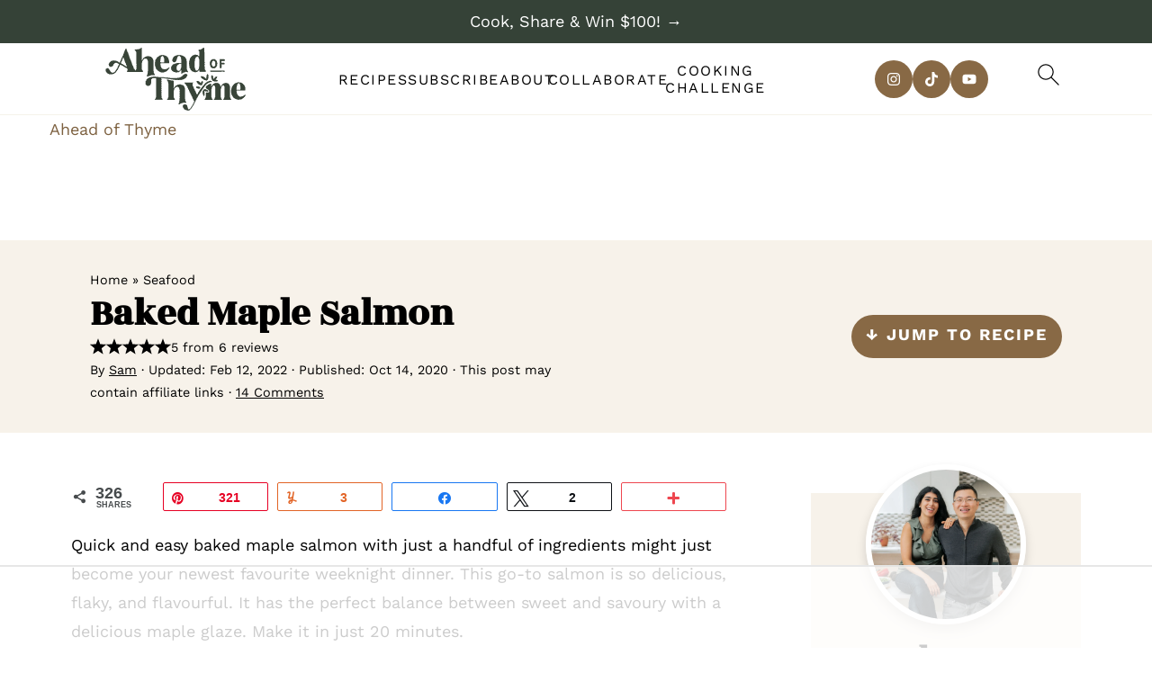

--- FILE ---
content_type: text/html
request_url: https://api.intentiq.com/profiles_engine/ProfilesEngineServlet?at=39&mi=10&dpi=936734067&pt=17&dpn=1&iiqidtype=2&iiqpcid=193ef4a8-3a7e-4e9e-953c-01220cfccc59&iiqpciddate=1769364967188&pcid=c87a5693-2be0-4517-b00f-5a8fca534507&idtype=3&gdpr=0&japs=false&jaesc=0&jafc=0&jaensc=0&jsver=0.33&testGroup=A&source=pbjs&ABTestingConfigurationSource=group&abtg=A&vrref=https%3A%2F%2Fwww.aheadofthyme.com%2Fbaked-maple-salmon%2F
body_size: 54
content:
{"abPercentage":97,"adt":1,"ct":2,"isOptedOut":false,"data":{"eids":[]},"dbsaved":"false","ls":true,"cttl":86400000,"abTestUuid":"g_4364a86d-d111-476b-bebb-5ce25cac3a67","tc":9,"sid":1277702808}

--- FILE ---
content_type: text/html; charset=utf-8
request_url: https://www.google.com/recaptcha/api2/aframe
body_size: 267
content:
<!DOCTYPE HTML><html><head><meta http-equiv="content-type" content="text/html; charset=UTF-8"></head><body><script nonce="zllh3D7vG98yMT4tyIxXcg">/** Anti-fraud and anti-abuse applications only. See google.com/recaptcha */ try{var clients={'sodar':'https://pagead2.googlesyndication.com/pagead/sodar?'};window.addEventListener("message",function(a){try{if(a.source===window.parent){var b=JSON.parse(a.data);var c=clients[b['id']];if(c){var d=document.createElement('img');d.src=c+b['params']+'&rc='+(localStorage.getItem("rc::a")?sessionStorage.getItem("rc::b"):"");window.document.body.appendChild(d);sessionStorage.setItem("rc::e",parseInt(sessionStorage.getItem("rc::e")||0)+1);localStorage.setItem("rc::h",'1769364980871');}}}catch(b){}});window.parent.postMessage("_grecaptcha_ready", "*");}catch(b){}</script></body></html>

--- FILE ---
content_type: text/plain; charset=utf-8
request_url: https://ads.adthrive.com/http-api/cv2
body_size: 6139
content:
{"om":["00xbjwwl","05674208-4fa1-4dea-9ba3-4e9add966590","08189wfv","0922e921-9f4a-48b9-b71d-d75b4b2cf0d5","0929nj63","0bef9940-88fa-4b74-ae37-c0b6a9806a77","0cpicd1q","0i2cd22x","0iyi1awv","0p298ycs8g7","0s298m4lr19","0v9iqcb6","1","1011_302_56982276","1011_302_56982418","1011_74_18364134","1028_8728253","10310289136970_514411517","10310289136970_577824614","10812556","10812565","10ua7afe","11142692","11421707","11509227","11633454","11641433","1185:1610326628","1185:1610326728","11896988","11964869","12010080","12010084","12168663","12169133","12171164","12171239","12174278","124843_10","124844_23","124848_8","12552070","1610326728","1610338925","17_24104657","17_24632116","17_24696334","17_24766970","17_24767215","17_24767234","17_24767248","17_24767255","17x0742b","1819l5qo","1891/84814","1c6d0de8-2936-4f7e-ad32-ddfc70152c73","1dynz4oo","1f23052b-4fae-4fc5-bee8-f68ffcc59747","1ftzvfyu","1fwexd7i","1h7yhpl7","1zjn1epv","202430_200_EAAYACogrPcXlVDpv4mCpFHbtASH4.EGy-m7zq791oD26KFcrCUyBCeqWqs_","206_262594","206_492063","206_549410","2132:45327625","2132:45563177","2132:45868998","2132:46039211","2149:10868755","2179:581121500461316663","2249:553781220","2249:553781814","2249:553781913","2249:650628516","2249:650628575","2249:674798650","2249:691914577","2307:1ktgrre1","2307:286bn7o6","2307:3d4r29fd","2307:4mmcjpc4","2307:4r4pgt0w","2307:4yevyu88","2307:5s8wi8hf","2307:7cogqhy0","2307:7fmk89yf","2307:7xb3th35","2307:8linfb0q","2307:8orkh93v","2307:9mspm15z","2307:9nex8xyd","2307:a566o9hb","2307:a7wye4jw","2307:axw5pt53","2307:bfwolqbx","2307:bu0fzuks","2307:bwp1tpa5","2307:cv0h9mrv","2307:dxqefrvi","2307:e1an7fls","2307:e38qsvko","2307:f3tdw9f3","2307:fqeh4hao","2307:g749lgab","2307:gn3plkq1","2307:hbje7ofi","2307:hfqgqvcv","2307:iy6hsneq","2307:k0csqwfi","2307:k2xfz54q","2307:k9ove2bo","2307:kk5768bd","2307:ktnx3vt3","2307:l5o549mu","2307:ll77hviy","2307:ncfr1yiw","2307:o0qyxun9","2307:o4v8lu9d","2307:owpdp17p","2307:pi9dvb89","2307:plth4l1a","2307:r0u09phz","2307:r31xyfp0","2307:s2ahu2ae","2307:t7d69r6a","2307:tty470r7","2307:u2cc9kzv","2307:u4atmpu4","2307:vmn1juoe","2307:wih2rdv3","2307:x5dl9hzy","2307:xc88kxs9","2307:xe5smv63","2307:z2zvrgyz","2307:z58lye3x","2307:zfexqyi5","2307:zgw37lur","2307:zjn6yvkc","2307:zmciaqa3","2307:zw6jpag6","23786257","239024629","2409_15064_70_84578111","2409_25495_176_CR52178316","24525574","24655280","24694775","24694809","24732876","248492542","25_13mvd7kb","25_53v6aquw","25_8b5u826e","25_m4xt6ckm","25_nin85bbg","25_op9gtamy","25_oz31jrd0","25_pz8lwofu","25_ti0s3bz3","25_v6jdn8gd","25_vfvpfnp8","25_yi6qlg3p","25_zwzjgvpw","25d81101-ce8f-4581-9245-7767b7f6f269","262592","262594","2662_200562_8172741","2676:86083181","2676:86087985","2676:86690079","2676:86739704","2715_9888_262592","2715_9888_262594","2715_9888_522709","27828525-19ef-482c-84aa-c57033a98346","286bn7o6","29414696","29414711","2974:8168475","2974:8172741","29_705555329","2_206_554460","2_206_554478","2gev4xcy","2gglwanz","2ngxhuwx","2pu0gomp","2rhihii2","2syjv70y","30583865","308_125204_13","31809564","32661359","3335_25247_697081797","33419362","33604490","33604871","33605403","33605623","33637455","34182009","34534189","3490:CR52223725","34949970","35753418","3646_185414_T26335189","3658_104709_bwp1tpa5","3658_146693_eal0nev6","3658_15032_e1an7fls","3658_15038_suixnuyn","3658_15078_fqeh4hao","3658_15078_l5o549mu","3658_15106_u4atmpu4","3658_155735_plth4l1a","3658_177572_hbje7ofi","3658_203382_f3tdw9f3","3658_203382_z2zvrgyz","3658_20625_g1cx0n31","3658_215376_T26407116","3658_22898_T25553689","3658_22898_T25553828","3658_24589_9mspm15z","3658_586765_T26228402","3658_586765_T26229486","3658_608642_5s8wi8hf","3658_67113_8linfb0q","3701d7c5-d031-46d4-8c85-8e791eae8cca","37cerfai","381513943572","3822:24417995","3858:12124320","3858:9687143","3LMBEkP-wis","3p0mnojb","3swzj6q3","3v2n6fcp","409_216366","409_216386","409_216416","409_225982","409_225987","409_226346","42231835","42828301","43a7ptxe","44023623","44629254","44_FKPC6PEVCZAO3GQQM4SS72","44_GK3IFKJCN5ECTCWZQ3S6Q3","44z2zjbq","45519405","45868998","458901553568","45v886tf","46038615","46039955","47869802","481703827","485027845327","48700649","49123012","4947806","49606652","49869013","4b17559a-7c3a-442a-bccb-472fd110d7d8","4etfwvf1","4fk9nxse","4ue5n6w15erfp","4yevyu88","4zai8e8t","502806027","502806102","51372434","52141873","53v6aquw","54147686","54639987","54779847","54779856","54779873","549258659","5504:203898","5504:203934","55092222","5510:cymho2zs","5510:echvksei","5510:ksc9r3vq","5510:mznp7ktv","5510:ta6sha5k","5510:u4atmpu4","5510:ujl9wsn7","55116647","55167461","5532:553781220","5532:553781814","55344524","553781220","553781814","554462","5563_66529_OADD2.7353135343668_1BTJB8XRQ1WD0S0520","557_409_220139","557_409_223589","557_409_228349","557_409_228356","558_93_hbje7ofi","558_93_pz8lwofu","558_93_ta6sha5k","558_93_u4atmpu4","558_93_ztlksnbe","560_74_18268080","56183679","56341213","564549740","5648:Banner_cat3__pkg__bat_0_mat_0_20250620_pDAQW","576777115309199355","58744167","59780461","59818357","59856354","59a746ff-d970-42c4-b9ac-3738af680e78","5auirdnp","5iujftaz","5s8wi8hf","600618969","605367461","605367472","605367473","60638194","61085224","618576351","618653722","618876699","618980679","61900406","61900466","619089559","61916211","61916223","61916225","61916229","61932920","61932925","61932933","61932948","61932957","6226508011","6226543715","62499746","6250_66552_1112688573","6250_66552_1114985353","627309156","627309159","627506494","62764941","628015148","628086965","628153053","628222860","628223277","628360579","628360582","628444259","628444262","628444349","628444433","628444439","628456310","628456313","628456379","628456382","628622163","628622166","628622169","628622172","628622178","628622241","628622244","628622247","628622250","628683371","628687043","628687157","628687460","628687463","628803013","628841673","629007394","629009180","629167998","629168001","629168010","629168565","629171196","629171202","62949920","62976224","62983846","630137823","630928655","63100589","6365_61796_742174851279","6365_61796_784844652399","6365_61796_791179315429","636910768489","64mdgl09","652348590","659216891404","659713728691","66298r1jy9h","671776183","67d9142c-a3fe-4d47-94ec-5f95fd62ab46","680_99480_700109379","680_99480_700109389","680_99480_700109393","690_99485_1610326628","690_99485_1610326728","695879875","697190006","697525780","697525805","697877001","697893297","697893422","699201086","6ee1a45b-ce7b-4f9b-8142-d87cc82c0a7f","6ejtrnf9","6lmy2lg0","6mrds7pc","6tj9m7jw","700109379","700109389","700109393","700117707","702423494","705115332","705115523","705116521","705555311","70_85402272","70_86128401","70_86698029","722434589030","732157689775","7354_217088_85393222","74243_74_18268059","74243_74_18364017","74243_74_18364062","74243_74_18364087","74243_74_18364134","74wv3qdx","76odrdws","794di3me","7969_149355_41934921","7969_149355_45327622","7969_149355_45999649","79ju1d1h","7a0tg1yi","7cmeqmw8","7f298mk89yf","7fmk89yf","7qIE6HPltrY","7qeykcdm","7siwzlwt","7v298nmgcxm","7vnmgcxm","7xb3th35","8152859","8152878","8152879","8153731","8153732","8153749","8154367","8193073","8193078","82133858","82133859","82286818","83443874","83447652","842db5a6-4877-493c-8f3c-70c78693c542","84578122","8520092","85402401","85690699","857a71de-80ad-49fe-bd76-db8d084fb0dc","85943197","86082998","86434089","86509222","86925905","86925934","86p6in4a","8b5u826e","8l298infb0q","8linfb0q","8o298rkh93v","8orkh93v","8w2984klwi4","8w4klwi4","9057/0328842c8f1d017570ede5c97267f40d","9057/0da634e56b4dee1eb149a27fcef83898","9057/211d1f0fa71d1a58cabee51f2180e38f","91998280-8265-40b1-9827-f3e7c36b5080","92fdb214-0ce1-437e-8e56-132a85586000","97_8193073","97_8193078","9925w9vu","99q18eux","9d5f8vic","9krcxphu","9mspm15z","9rqgwgyb","RAKT2039000H","a1jsuk6w","a3ts2hcp","a44srrt7","a566o9hb","a7wye4jw","a8beztgq","aa1b50cd-688b-47a6-8759-ebee59276af2","aa6e4118-482b-49f8-be14-3963d3a70d8d","aa96be4e-d623-4267-b15a-0fa4d279db68","aaf5b7bf-b85c-4775-a620-42be1edfbb2a","af9kspoi","axw5pt53","b53ea984-1233-4bd5-bd33-cf303e23e059","b5dc2bc7-e4f5-424c-a9f4-bce44602e626","bd850793-5f43-4706-8899-9e4b129e8377","bf298wolqbx","bfwolqbx","bhcgvwxj","bpecuyjx","bw5u85ie","bwp1tpa5","c-Mh5kLIzow","c11cd8e7-b1dd-4f1a-94ea-f5bc31cc3080","c1hsjx06","c22985t9p0u","c25t9p0u","c3dhicuk","c978b49b-333d-4f0d-b796-ff0b841275aa","cbg18jr6","cd40m5wq","cf50547c-890b-4b71-9c82-93df2423cfb9","cfjsq3yd","cfwukyum","cr-2azmi2ttu9vd","cr-2azmi2ttuatj","cr-2azmi2ttubwe","cr-2azmi2ttubxe","cr-6ovjht2euatj","cr-6ovjht2eubwe","cr-7mlw3ytguatj","cr-7mlw3ytgubwe","cr-7mlw3ytgubxe","cr-aaqt0j7wubwj","cr-aav1zg0qubwj","cr-aav22g0wubwj","cr-aavwye0xubwj","cr-aawz2m5xubwj","cr-aawz3f0wubwj","cr-aawz3f2tubwj","cr-aawz3f3xubwj","cr-e8r0zf8qx9v","cr-flbd4mx4uatj","cr-flbd4mx4ubxe","cr-h6q46o706lrgv2","cr-q4vao0dfuatj","cr-ztkcpa6gubwe","cr223-deyy4f4qxeu","cr223-e8tw3e4qxeu","cv0h9mrv","cymho2zs","cyzccp1w","d4e80625-a946-42b8-a026-3403dabf272f","d8xpzwgq","deyq2yw3","dlhr8b78","dsugp5th","dwghal43","e11caf3f-42f1-4006-a638-8c9d634ceabc","e38qsvko","e3ee474e-a227-49b5-8386-681518376c5d","e406ilcq","e5c692b6-a062-4749-b0c0-9cac2e3ee213","e9qxwwf1","eal0nev6","eb1a8449-4a8c-4877-91c3-e165d2887881","echvksei","ed4ccea4-9cdb-4ef1-9308-8d448cbd5a9e","edspht56","ekocpzhh","ey0u83c2","ey8vsnzk","f3craufm","f3h9fqou","f3tdw9f3","f9zmsi7x","fjp0ceax","fleb9ndb","fovbyhjn","fpbj0p83","fq298eh4hao","fqeh4hao","fso39hpp","fy5qcztw","g2ozgyf2","g6418f73","g749lgab","gjwam5dw","gn3plkq1","h0cw921b","h0zwvskc","h1m1w12p","h829828fwf4","hbje7ofi","heb21q1u","hf298qgqvcv","hffavbt7","hfqgqvcv","hgrz3ggo","hrwidqo8","hswgcqif","hu52wf5i","hueqprai","i2aglcoy","i8q65k6g","i90isgt0","i92980isgt0","i92szm5s","iiu0wq3s","ims4654l","ixtrvado","iy2986hsneq","iy6hsneq","jox7do5h","jr169syq","jsy1a3jk","jwgkwx1k","k0csqwfi","k2xfz54q","k83t7fjn","k9298ove2bo","k9ove2bo","kk2985768bd","kk5768bd","klqiditz","l2j3rq3s","l2zwpdg7","l5o549mu","lc408s2k","ll77hviy","lnmgz2zg","lqik9cb3","ltkghqf5","lui7w03k","lxlnailk","m30fx1mp","m9tz4e6u","mbgtm37z","mhk98j8a","mk19vci9","mmr74uc4","mne39gsk","mnzinbrt","mul4id76","muvxy961","mznp7ktv","n3egwnq7","n8w0plts","n9ths0wd","nc40urjq","nsqnexud","o0l1fyrl","o4jf439x","o4v8lu9d","o5xj653n","o6vx6pv4","of8dd9pr","ofoon6ir","oj70mowv","on7syyq9","onu0njpj","ou8gxy4u","owpdp17p","ox6po8bg","oz31jrd0","p0odjzyt","p8xeycv0","pagvt0pd","pi6u4hm4","pi9dvb89","pkydekxi","pl298th4l1a","plth4l1a","pnprkxyb","poc1p809","ppn03peq","pz8lwofu","pzgd3hum","q1kdv2e7","qexs87kc","qffuo3l3","qqvgscdx","qt09ii59","r0u09phz","r31xyfp0","r3co354x","r4slj7p5","r5pphbep","r8ojak5k","rnvjtx7r","s2ahu2ae","s37ll62x","s4298s41bit","s4s41bit","sslkianq","szwhi7rt","t2dlmwva","t2qwo7di","t2uhnbes","t58xxlzd","t73gfjqn","t7d69r6a","ta6sha5k","tcyib76d","ti0s3bz3","tt298y470r7","tzngt86j","u4atmpu4","u6m6v3bh","u8px4ucu","udke8iyu","ujl9wsn7","uk9x4xmh","uqph5v76","utberk8n","v5w56b83","v705kko8","vdcb5d4i","ven7pu1c","vg298gd907z","vj7hzkpp","w04jlltv","wih2rdv3","wk7ju0s9","wlfj699a","ws6kw0kz","wt0wmo2s","wu5qr81l","x420t9me","xc29888kxs9","xdaezn6y","xg2ypd0p","xncaqh7c","y51tr986","yi6qlg3p","yl9likui","z2zvrgyz","zgw37lur","zmciaqa3","zpm9ltrh","zvdz58bk","zwzjgvpw","zxl8as7s","7979132","7979135"],"pmp":[],"adomains":["123notices.com","1md.org","about.bugmd.com","acelauncher.com","adameve.com","akusoli.com","allyspin.com","askanexpertonline.com","atomapplications.com","bassbet.com","betsson.gr","biz-zone.co","bizreach.jp","braverx.com","bubbleroom.se","bugmd.com","buydrcleanspray.com","byrna.com","capitaloneshopping.com","clarifion.com","combatironapparel.com","controlcase.com","convertwithwave.com","cotosen.com","countingmypennies.com","cratedb.com","croisieurope.be","cs.money","dallasnews.com","definition.org","derila-ergo.com","dhgate.com","dhs.gov","displate.com","easyprint.app","easyrecipefinder.co","fabpop.net","familynow.club","fla-keys.com","folkaly.com","g123.jp","gameswaka.com","getbugmd.com","getconsumerchoice.com","getcubbie.com","gowavebrowser.co","gowdr.com","gransino.com","grosvenorcasinos.com","guard.io","hero-wars.com","holts.com","instantbuzz.net","itsmanual.com","jackpotcitycasino.com","justanswer.com","justanswer.es","la-date.com","lightinthebox.com","liverrenew.com","local.com","lovehoney.com","lulutox.com","lymphsystemsupport.com","manualsdirectory.org","meccabingo.com","medimops.de","mensdrivingforce.com","millioner.com","miniretornaveis.com","mobiplus.me","myiq.com","national-lottery.co.uk","naturalhealthreports.net","nbliver360.com","nikke-global.com","nordicspirit.co.uk","nuubu.com","onlinemanualspdf.co","original-play.com","outliermodel.com","paperela.com","paradisestays.site","parasiterelief.com","peta.org","photoshelter.com","plannedparenthood.org","playvod-za.com","printeasilyapp.com","printwithwave.com","profitor.com","quicklearnx.com","quickrecipehub.com","rakuten-sec.co.jp","rangeusa.com","refinancegold.com","robocat.com","royalcaribbean.com","saba.com.mx","shift.com","simple.life","spinbara.com","systeme.io","taboola.com","tackenberg.de","temu.com","tenfactorialrocks.com","theoceanac.com","topaipick.com","totaladblock.com","usconcealedcarry.com","vagisil.com","vegashero.com","vegogarden.com","veryfast.io","viewmanuals.com","viewrecipe.net","votervoice.net","vuse.com","wavebrowser.co","wavebrowserpro.com","weareplannedparenthood.org","xiaflex.com","yourchamilia.com"]}

--- FILE ---
content_type: text/plain; charset=UTF-8
request_url: https://at.teads.tv/fpc?analytics_tag_id=PUB_17002&tfpvi=&gdpr_consent=&gdpr_status=22&gdpr_reason=220&ccpa_consent=&sv=prebid-v1
body_size: 56
content:
NzYwNGNiODMtOTlkMi00ZTU0LWFjY2ItODU2ZWNjYWNlOTlmIzYtNQ==

--- FILE ---
content_type: text/plain
request_url: https://rtb.openx.net/openrtbb/prebidjs
body_size: -227
content:
{"id":"3ea42344-44da-4dc8-b789-90855f4e52d2","nbr":0}

--- FILE ---
content_type: text/plain
request_url: https://rtb.openx.net/openrtbb/prebidjs
body_size: -227
content:
{"id":"eac87646-a555-48aa-913d-870547950461","nbr":0}

--- FILE ---
content_type: text/plain
request_url: https://rtb.openx.net/openrtbb/prebidjs
body_size: -227
content:
{"id":"d59ac968-7315-4e7c-b795-1538605ee3ad","nbr":0}

--- FILE ---
content_type: text/plain
request_url: https://rtb.openx.net/openrtbb/prebidjs
body_size: -227
content:
{"id":"fbc71b81-3d6b-4fda-8d22-083eebecccb0","nbr":0}

--- FILE ---
content_type: text/plain
request_url: https://rtb.openx.net/openrtbb/prebidjs
body_size: -84
content:
{"id":"2510fb94-d49c-4641-a5f4-391cb320f543","nbr":0}

--- FILE ---
content_type: text/plain
request_url: https://rtb.openx.net/openrtbb/prebidjs
body_size: -227
content:
{"id":"0213bf71-dea8-4020-953f-d36aadc9ceb4","nbr":0}

--- FILE ---
content_type: text/plain
request_url: https://rtb.openx.net/openrtbb/prebidjs
body_size: -227
content:
{"id":"821bb936-7f00-4693-a648-4fa27789668d","nbr":0}

--- FILE ---
content_type: text/plain
request_url: https://rtb.openx.net/openrtbb/prebidjs
body_size: -227
content:
{"id":"3b9d8190-982e-4a6a-8f86-c5fe27748065","nbr":0}

--- FILE ---
content_type: text/plain
request_url: https://rtb.openx.net/openrtbb/prebidjs
body_size: -227
content:
{"id":"8f948865-395c-4c85-9f7c-daa613ddadc3","nbr":0}

--- FILE ---
content_type: text/plain
request_url: https://rtb.openx.net/openrtbb/prebidjs
body_size: -227
content:
{"id":"0ddf0aab-f893-4345-bf5f-f3bd0e4191e0","nbr":0}

--- FILE ---
content_type: text/plain
request_url: https://rtb.openx.net/openrtbb/prebidjs
body_size: -227
content:
{"id":"23506ee4-19d2-49a7-bcd0-e6bef183860d","nbr":0}